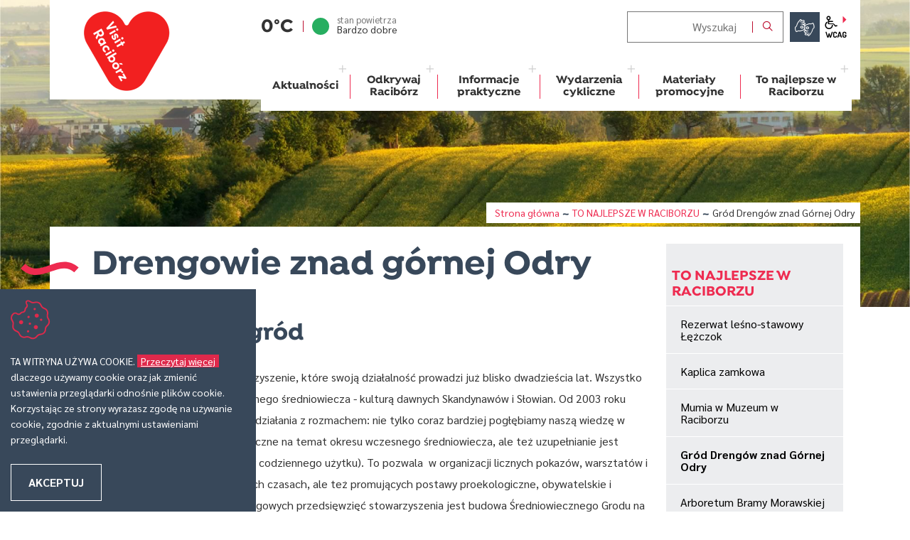

--- FILE ---
content_type: text/html; charset=UTF-8
request_url: https://www.visitraciborz.pl/to-najlepsze-w-raciborzu/drengowie-znad-gornej-odry
body_size: 7409
content:
<!DOCTYPE html>
<html class="no-js" lang="pl">
<head>
<meta charset="UTF-8" />
<meta name="viewport" content="width=device-width, initial-scale=1">
<meta http-equiv="X-UA-Compatible" content="IE=edge" />
<script>
(function(html) {html.className = html.className.replace(/\bno-js\b/, 'js')})(document.documentElement);
var $language = "pl";
</script>
<title>Gród Drengów znad Górnej Odry | VisitRaciborz.pl</title>
<meta name="keywords" content="atrakcje Raciborza, Zwiedzanie raciborza, Racibórz dla turystów, Pomniki przyrody w Raciborzu, Raciborskie zabytki, Parki Racibórz, Historia Raciborza, Racibórz zwiedzanie." />
<meta name="description" content="Drengowie znad górnej Odry Średniowieczne gród Drengowie znad Górnej Odry - stowarzyszenie, które swoją działalność prowadzi już blisko dwadzieścia lat. Wszystko zaczęło się od fascynacji czasami wczesnego średniowiecza - kulturą dawnych" />
<meta property="og:locale" content="pl_PL" />
<meta property="og:url" content="https://www.visitraciborz.pl/to-najlepsze-w-raciborzu/drengowie-znad-gornej-odry" />
<meta property="og:type" content="website" />
<meta property="og:site_name" content="Visit Racibórz" />
<meta property="og:image" content="https://www.visitraciborz.pl/assets/pics/aktualnosci/default_fb.jpg" />
<meta property="og:image:alt" content="Visit Racibórz" />
<meta property="og:image:width" content="900" />
<meta property="og:image:height" content="600" />
<meta property="og:description" content="Atrakcje turystyczne Raciborza przeznaczone dla mieszkańców oraz turystów. Foldery, przewodniki oraz najnowsze wydarzenia, które zachęcają do odkrywania Raciborza na nowo." />
<base href="https://www.visitraciborz.pl/" />
<link href="https://www.visitraciborz.pl/rss" rel="alternate" type="application/rss+xml"
      title="Visit Racibórz - Aktualności" />
<link rel="apple-touch-icon-precomposed" sizes="144x144"
      href="https://www.visitraciborz.pl/assets/favicon/apple-touch-icon-144x144.png" />
<link rel="icon" type="image/png" href="https://www.visitraciborz.pl/assets/favicon/favicon-196x196.png" sizes="196x196" />
<link rel="icon" type="image/png" href="https://www.visitraciborz.pl/assets/favicon/favicon-96x96.png" sizes="96x96" />
<link rel="icon" type="image/png" href="https://www.visitraciborz.pl/assets/favicon/favicon-32x32.png" sizes="32x32" />
<link rel="icon" type="image/png" href="https://www.visitraciborz.pl/assets/favicon/favicon-16x16.png" sizes="16x16" />
<meta name="application-name" content="Visit Racibórz"/>
<meta name="msapplication-TileColor" content="#FFFFFF" />
<meta name="msapplication-TileImage" content="https://www.visitraciborz.pl/assets/favicon/mstile-144x144.png" />
<link rel="stylesheet" href="https://www.visitraciborz.pl/assets/styles.css?t=1653634342" type="text/css" />
<link rel="stylesheet" href="https://www.visitraciborz.pl/assets/modules_7c8e83fb.css?t=1653564945" type="text/css" />
</head><body class="podstrona p-drengowie-znad-gornej-odry s-to-najlepsze-w-raciborzu">
    <!-- WCAG -->
    <ul class="no_print nav-wcag">
        <li><a href="https://www.visitraciborz.pl/to-najlepsze-w-raciborzu/drengowie-znad-gornej-odry#nav">przejdź do menu głównego <span>ALT + 0</span></a></li>
        <li><a href="https://www.visitraciborz.pl/to-najlepsze-w-raciborzu/drengowie-znad-gornej-odry#tresc">przejdź do treści <span>ALT + 1</span></a></li>
        <li><a href="https://www.visitraciborz.pl/main/mapa-witryny">Mapa strony <span>ALT + 2</span></a></li>
        <li><a href="https://www.visitraciborz.pl/to-najlepsze-w-raciborzu/drengowie-znad-gornej-odry#wcag">Panel WCAG <span>ALT + 3</span></a></li>
        <li><a href="https://www.visitraciborz.pl/to-najlepsze-w-raciborzu/drengowie-znad-gornej-odry#FormSzukaj">przejdź do wyszukiwarki <span>ALT + 4</span></a></li>
    </ul>
    <!-- /WCAG -->
<div id="wersja">
    <!-- MOBILE MENU -->
    <div id="m-menu" class="no_print m-menu" title="Menu">
        <button class="nav-m ikon-close">
        <span class="ikon-clear" aria-hidden="true"></span>
        <span class="visually-hidden">zamknij</span>    
    </div>  
    <!-- /MOBILE MENU -->   
<header>
    <div class="container bg-color mb-4">
        <div class="row">
            <div class="col-12 col-lg-3 logo--container">
                        <p class="logo" style="margin-left: 48px !important;  ">
                <a class="d-flex" href="https://www.visitraciborz.pl/" title="przejdź do strony głównej">
                    <img class="logo--img" style="width: 100%; " src="/assets/logo/visitraciborz_logo.png"  width="200" height="112" alt="" />
                    <span class="logo--text visually-hidden">Visit Racibórz</span>
                </a>
            </p>
            </div>
            <div class="col-12 col-lg-9 syngeos--container d-print-none no_print">
                <div class="row">
                    <div class="col-md-4 pt-3">
                        <div id="pogoda_syngeos" class="pogoda-syngeos">
  <ul>
    <li>
      <span class="visually-hidden">temperatura: </span>
      0°C</li>
    <li class="pogoda-syngeos__powietrze powietrze--bardzo_dobre">
      <span>stan powietrza </span>
      Bardzo dobre
    </li>
  </ul>
</div>
                    </div>
                    <div class="col-md-8 pt-3 pb-2 d-flex">
                                                <div class="search-form-container me-2">
                            <form action="https://www.visitraciborz.pl/main/szukaj" id="FormSzukaj" method="get" accept-charset="utf-8">
                                <input type="hidden" name="szukaj_w" id="szukaj_w">
                                <label class="visually-hidden" for="search">Wyszukaj w serwisie</label>
                                <input name="szukaj" id="search" minlength="3" placeholder="Wyszukaj" type="search">
                                <button id="search-submit" value="szukaj">
                                    <span class="visually-hidden">szukaj</span>
                                    <span class="ikon-szukaj" aria-hidden="true"></span>
                                </button>
                            </form>                        </div>
                        <ul class="wcag buttons__container ml-3">
                            <li>
                                <a class="wcag--tlumacz" href="/main/tlumacz-jezyka-migowego">
                                    <span class="visually-hidden">język migowy</span>
                                    <span class="ikon-jezyk_migowy" aria-hidden="true"></span>
                                </a>
                            </li>
                            <li class="d-none d-md-inline-block toolbar__wcag">
                                
<button id="wcag"  title="opcje wyświetlania tekstu" class="toolbar__button" 
aria-controls="wcag-panel" aria-expanded="false">
    <span class="visually-hidden">Panel wcag</span>
    <span class="ikon-wcag" aria-hidden="true"></span>
    <span class="ikon-arrow-right" aria-hidden="true"></span>
</button>
    <ul id="wcag-panel">
    <li class="toolbar__buttons kontrast__buttons">
        <button id="w-kontrast" class="wcag--kontrast ikon-kontrast" title="wersja kontrastowa">
            <strong>Wersja kontrastowa</strong></button>
    </li>
    <li class="toolbar__buttons fonts__buttons" data-default="2">
        <button class="font-size__minus buttons__minus" title="zmniejsz rozmiar czcionki">
            <span class="ikon-litera" aria-hidden="true"></span>
        </button>
        <button class="font-size__plus buttons__plus" title="zwiększ rozmiar czcionki">
            <span class="ikon-litera" aria-hidden="true"></span>
        </button>
    </li>
    <li class="toolbar__buttons line-height__buttons" data-default="3">
        <button class="line-height__minus buttons__minus ikon-lh-minus" title="zmniejsz odstęp pomiędzy wierszami">
            <span class="nazwa">odstęp pomiędzy wierszami minus</span>
        </button>
        <button class="line-height__plus buttons__plus ikon-lh-plus" title="zwiększ odstęp pomiędzy wierszami">
            <span class="nazwa">odstęp pomiędzy wierszami plus</span>
        </button>
    </li>
    <li class="toolbar__buttons paragraph-height__buttons" data-default="3">
        <button class="paragraph-height__minus buttons__minus ikon-paragraph-minus"
                title="zmniejsz odstęp pomiędzy paragrafami">
            <span class="nazwa">odstęp pomiędzy paragrafami minus</span>
        </button>
        <button class="paragraph-height__plus buttons__plus ikon-paragraph-plus"
                title="zwiększ odstęp pomiędzy paragrafami">
            <span class="nazwa">odstęp pomiędzy paragrafami plus</span>
        </button>
    </li>
    <li class="toolbar__buttons letter-spacing__buttons" data-default="1">
        <button class="letter-spacing__minus buttons__minus ikon-letter-minus"
                title="zmniejsz odstęp pomiędzy literami">
            <span class="nazwa">odstęp pomiędzy literami minus</span>
        </button>
        <button class="letter-spacing__plus buttons__plus ikon-letter-plus"
                title="zwiększ odstęp pomiędzy literami">
            <span class="nazwa">odstęp pomiędzy literami plus</span>
        </button>
    </li>
    <li class="toolbar__buttons word-spacing__buttons" data-default="1">
        <button class="word-spacing__minus buttons__minus ikon-word-minus"
                title="zmniejsz odstęp pomiędzy słowami">
            <span class="nazwa">odstęp pomiędzy słowami minus</span>
        </button>
        <button class="word-spacing__plus buttons__plus ikon-word-plus" title="zwiększ odstęp pomiędzy słowami">
            <span class="nazwa">odstęp pomiędzy słowami plus</span>
        </button>
    </li>
    <li class="toolbar__buttons-100">
        <button class="wcag-reset toolbar__buttons--txt" title="domyślne ustawienia">
            przywróć domyślne ustawienia
        </button>
    </li>
</ul>
                            </li>
                                                    </ul> 
                    </div>
                </div>
            </div>
        </div>
        <div class="row menu--container sticky-container d-print-none">
            <div class="col-lg-9 offset-lg-3">
                <nav id="nav" class="header-nav">
                    <button id="m-menu-link" class="nav-m">
                        <span class="ikon-menu" aria-hidden="true"></span>
                        <span class="visually-hidden">menu</span>
                    </button>
                    <ul class="header-nav">
                        <li><a href="https://www.visitraciborz.pl/aktualnosci/index"><span>Aktualności</span></a>
<ul>
<li class="newsletter"><a href="https://www.visitraciborz.pl/aktualnosci/newsletter" title="Newsletter">Newsletter</a>
</li>
</ul>
</li>
<li><a href="https://www.visitraciborz.pl/odkrywaj-raciborz/index"><span>Odkrywaj Racibórz</span></a>
<ul>
<li class="atrakcje-turystyczne"><a href="https://www.visitraciborz.pl/odkrywaj-raciborz/atrakcje-turystyczne" title="Atrakcje turystyczne">Atrakcje turystyczne</a>
</li>
<li class="z-historii-miasta"><a href="https://www.visitraciborz.pl/odkrywaj-raciborz/z-historii-miasta" title="Z historii miasta">Z historii miasta</a>
</li>
<li class="plan-na-zwiedzanie"><a href="https://www.visitraciborz.pl/odkrywaj-raciborz/plan-na-zwiedzanie" title="Plan na zwiedzanie">Plan na zwiedzanie</a>
</li>
<li class="szlaki-miejskie"><a href="https://www.visitraciborz.pl/odkrywaj-raciborz/szlaki-miejskie" title="Szlaki miejskie">Szlaki miejskie</a>
</li>
</ul>
</li>
<li><a href="https://www.visitraciborz.pl/informacje-praktyczne/index"><span>Informacje praktyczne</span></a>
<ul>
<li class="uslugi-przewodnickie"><a href="https://www.visitraciborz.pl/informacje-praktyczne/uslugi-przewodnickie" title="Usługi przewodnickie">Usługi przewodnickie</a>
</li>
<li class="gastronomia"><a href="https://www.visitraciborz.pl/informacje-praktyczne/gastronomia" title="Gastronomia">Gastronomia</a>
</li>
<li class="noclegi"><a href="https://www.visitraciborz.pl/informacje-praktyczne/noclegi" title="Noclegi">Noclegi</a>
</li>
<li class="komunikacja"><a href="https://www.visitraciborz.pl/informacje-praktyczne/komunikacja" title="Komunikacja">Komunikacja</a>
</li>
<li class="instytucje"><a href="https://www.visitraciborz.pl/informacje-praktyczne/instytucje" title="Kultura">Kultura</a>
</li>
<li class="sport-fitness"><a href="https://www.visitraciborz.pl/informacje-praktyczne/sport-fitness" title="Sport &amp; Fitness">Sport & Fitness</a>
</li>
<li class="strefa-dziecka"><a href="https://www.visitraciborz.pl/informacje-praktyczne/strefa-dziecka" title="Strefa dziecka">Strefa dziecka</a>
</li>
</ul>
</li>
<li><a href="https://www.visitraciborz.pl/wydarzenia-cykliczne/index"><span>Wydarzenia cykliczne</span></a>
<ul>
<li class="raciborski-festiwal-sredniowieczny"><a href="https://www.visitraciborz.pl/wydarzenia-cykliczne/raciborski-festiwal-sredniowieczny" title="Raciborski Festiwal Średniowieczny">Raciborski Festiwal Średniowieczny</a>
</li>
<li class="intro-festival"><a href="https://www.visitraciborz.pl/wydarzenia-cykliczne/intro-festival" title="Full Moon">Full Moon</a>
</li>
<li class="raciborski-festiwal-podrozniczy-wiatraki"><a href="https://www.visitraciborz.pl/wydarzenia-cykliczne/raciborski-festiwal-podrozniczy-wiatraki" title="Raciborski Festiwal Podróżniczy „Wiatraki”">Raciborski Festiwal Podróżniczy „Wiatraki”</a>
</li>
<li class="slask-kraina-wielu-kultur"><a href="https://www.visitraciborz.pl/wydarzenia-cykliczne/slask-kraina-wielu-kultur" title="Śląsk Kraina Wielu Kultur">Śląsk Kraina Wielu Kultur</a>
</li>
<li class="intronizacja-krola-kurkowego"><a href="https://www.visitraciborz.pl/wydarzenia-cykliczne/intronizacja-krola-kurkowego" title="Intronizacja Króla Kurkowego">Intronizacja Króla Kurkowego</a>
</li>
<li class="festiwal-gornej-odry"><a href="https://www.visitraciborz.pl/wydarzenia-cykliczne/festiwal-gornej-odry" title="Festiwal Górnej Odry">Festiwal Górnej Odry</a>
</li>
<li class="odra-sup-cup"><a href="https://www.visitraciborz.pl/wydarzenia-cykliczne/odra-sup-cup" title="ODRA SUP CUP">ODRA SUP CUP</a>
</li>
<li class="piknik-modelarski-mini-airshow"><a href="https://www.visitraciborz.pl/wydarzenia-cykliczne/piknik-modelarski-mini-airshow" title="Piknik Modelarski „Mini Airshow”">Piknik Modelarski „Mini Airshow”</a>
</li>
<li class="memorial-im-ml-kpt-andrzeja-kaczyny-i-dh-andrzeja-malinowskiego"><a href="https://www.visitraciborz.pl/wydarzenia-cykliczne/memorial-im-ml-kpt-andrzeja-kaczyny-i-dh-andrzeja-malinowskiego" title="Memoriał im. mł. kpt. Andrzeja Kaczyny i dh. Andrzeja Malinowskiego">Memoriał im. mł. kpt. Andrzeja Kaczyny i dh. Andrzeja Malinowskiego</a>
</li>
<li class="jarmarki-wielkanocny-i-bozonarodzeniowy"><a href="https://www.visitraciborz.pl/wydarzenia-cykliczne/jarmarki-wielkanocny-i-bozonarodzeniowy" title="Jarmarki: wielkanocny i bożonarodzeniowy">Jarmarki: wielkanocny i bożonarodzeniowy</a>
</li>
<li class="dni-raciborza"><a href="https://www.visitraciborz.pl/wydarzenia-cykliczne/dni-raciborza" title="Dni Raciborza">Dni Raciborza</a>
</li>
</ul>
</li>
<li><a href="https://www.visitraciborz.pl/materialy-promocyjne/index"><span>Materiały promocyjne</span></a>
</li>
<li><a href="https://www.visitraciborz.pl/to-najlepsze-w-raciborzu/index"><span>To najlepsze w Raciborzu</span></a>
<ul>
<li class="rezerwat-lesno-stawowy-lezczok"><a href="https://www.visitraciborz.pl/to-najlepsze-w-raciborzu/rezerwat-lesno-stawowy-lezczok" title="Rezerwat leśno-stawowy Łężczok">Rezerwat leśno-stawowy Łężczok</a>
</li>
<li class="kaplica-zamkowa"><a href="https://www.visitraciborz.pl/to-najlepsze-w-raciborzu/kaplica-zamkowa" title="Kaplica zamkowa">Kaplica zamkowa</a>
</li>
<li class="mumia-w-muzeum-w-raciborzu"><a href="https://www.visitraciborz.pl/to-najlepsze-w-raciborzu/mumia-w-muzeum-w-raciborzu" title="Mumia w Muzeum w Raciborzu">Mumia w Muzeum w Raciborzu</a>
</li>
<li class="drengowie-znad-gornej-odry"><a href="https://www.visitraciborz.pl/to-najlepsze-w-raciborzu/drengowie-znad-gornej-odry" title="Gród Drengów znad Górnej Odry">Gród Drengów znad Górnej Odry</a>
</li>
<li class="arboretum-bramy-morawskiej"><a href="https://www.visitraciborz.pl/to-najlepsze-w-raciborzu/arboretum-bramy-morawskiej" title="Arboretum Bramy Morawskiej">Arboretum Bramy Morawskiej</a>
</li>
<li class="browar-zamkowy"><a href="https://www.visitraciborz.pl/to-najlepsze-w-raciborzu/browar-zamkowy" title="Browar Zamkowy">Browar Zamkowy</a>
</li>
<li class="park-jordanowski"><a href="https://www.visitraciborz.pl/to-najlepsze-w-raciborzu/park-jordanowski" title="Park Jordanowski">Park Jordanowski</a>
</li>
<li class="strefa-odkrywania-wyobrazni-i-aktywnosci-sowa"><a href="https://www.visitraciborz.pl/to-najlepsze-w-raciborzu/strefa-odkrywania-wyobrazni-i-aktywnosci-sowa" title="Strefa Odkrywania Wyobraźni i Aktywności SOWA">Strefa Odkrywania Wyobraźni i Aktywności SOWA</a>
</li>
<li class="raciborski-festiwal-podrozniczy-wiatraki"><a href="https://www.visitraciborz.pl/to-najlepsze-w-raciborzu/raciborski-festiwal-podrozniczy-wiatraki" title="Raciborski Festiwal Podróżniczy &quot;WIATRAKI&quot;">Raciborski Festiwal Podróżniczy "WIATRAKI"</a>
</li>
<li class="raciborski-szlak-miejski"><a href="https://www.visitraciborz.pl/to-najlepsze-w-raciborzu/raciborski-szlak-miejski" title="Raciborski Szlak Miejski">Raciborski Szlak Miejski</a>
</li>
</ul>
</li>
                    </ul>
                </nav>
            </div>
        </div>
        <div class="parallax b-lazy"
         style="background-image: url('/assets/pics/naglowki/naglowek.jpg');background-position: 0 50%;"
         data-stellar-background-ratio="1.5" data-stellar-vertical-offset="0"
         data-src="/assets/pics/naglowki/naglowek.jpg">
    </div>
    </header>
<div class="container container--main">
    <div class="row g-0 d-print-none no_print">
        <div class="col text-end">
            <nav class="lokalizer" aria-label="Okruszki"><span><a href="https://www.visitraciborz.pl">Strona główna</a></span><i>/</i><span><a href="https://www.visitraciborz.pl/to-najlepsze-w-raciborzu/index" title="TO NAJLEPSZE W RACIBORZU">TO NAJLEPSZE W RACIBORZU</a></span><i>/</i><span>Gród Drengów znad Górnej Odry</span></nav>
        </div>
    </div>
    <div class="row bg-color">
        <main class="col-md-9 main print100">
            <section id="content">
                <div id="tresc" class="tresc">
                    <article>
                                                
                        <h1>Drengowie znad górnej Odry</h1>
<h2>Średniowieczne gród</h2>
<p><strong>Drengowie znad Górnej Odry</strong> - stowarzyszenie, które swoją działalność prowadzi już blisko dwadzieścia lat. Wszystko zaczęło się od fascynacji czasami wczesnego średniowiecza - kulturą dawnych Skandynawów i Słowian. Od 2003 roku pasja ta przerodziła się w profesjonalne działania z rozmachem: nie tylko coraz bardziej pogłębiamy naszą wiedzę w oparciu o najnowsze odkrycia archeologiczne na temat okresu wczesnego średniowiecza, ale też uzupełnianie jest wyposażenie (stroje, uzbrojenie, sprzęty codziennego użytku). To pozwala  w organizacji licznych pokazów, warsztatów i spotkań propagujących wiedzę o dawnych czasach, ale też promujących postawy proekologiczne, obywatelskie i odpowiedzialności społecznej. Wśród flagowych przedsięwzięć stowarzyszenia jest budowa Średniowiecznego Grodu na terenie Arboretum Bramy Morawskiej w Raciborzu oraz organizacja odbywającego się co roku Raciborskiego Festiwalu Średniowiecznego.</p>
<p><img class="showPhoto" style="float: right;" title="Drengowie znad Górnej Odry" src="https://www.visitraciborz.pl/assets/pics/tresc/Drengowie_1_midi.jpg?1651145411926" alt="Drengowie znad Górnej Odry" width="400" height="266"></p>
<p> <strong>Średniowieczny Gród w Raciborzu</strong> - przy parkingu Arboretum Bramy Morawskiej, nieopodal miejsca, w którym odnaleziono ślady wczesnośredniowiecznego osadnictwa (kurhany na terenie Arboretum) powstaje nietypowy obiekt - Gród Średniowieczny, budowany przez Stowarzyszenie Drengowie znad Górnej Odry. To miejsce, które już dziś budzi zainteresowanie, przybliżając wiedzę o sposobie życia dawnych Słowian i wikingów. Raciborski Gród to miejsce, które umożliwia spotkania z żywą historią. To także kolejny punkt na mapie Raciborza, który sprawia, że wizyta w naszym mieście staje się ciekawa. Warsztaty, spotkania, festiwale i szereg innych wydarzeń to tylko część tego, co Raciborski Gród może zaoferować. Będąc w pobliżu Arboretum Bramy Morawskiej warto odwiedzić i to miejsce i choć przez chwilę poczuć się, jak podczas podróży w czasie.</p>
<p> <strong>Raciborski Festiwal Średniowieczny</strong> - to impreza, która na stałe wpisała się w ofertę kulturalną miasta Racibórz. Od kilkunastu lat odbywający się w drugiej połowie czerwca festiwal przyciąga kilkuset rekonstruktorów historycznych okresu wczesnego średniowiecza oraz nawet tysiące turystów z kraju i zagranicy, którzy chcą choć przez chwilę poczuć się jak w gwarnej średniowiecznej osadzie. Podczas festiwalu można podziwiać walki wojów, wziąć udział w warsztatach dawnego rzemiosła oraz spróbować specjałów wczesnośredniowiecznej kuchni. Wszystko to w atmosferze dobrej rodzinnej zabawy!</p>


<div id="galeria49" class="galeria mt-4 mb-4">
    <div class="row g-0 galeria__naglowek">
        <div class="col galeria__naglowek--tytul">
        
            <h1 class="galeria__tytul">Drengowie znad Górnej Odry</h1>
        
        </div>
    </div>
    <div class="row g-0 lightgallery galeria__lista--pozostale">
    
     
        <div class="col-sm-6 col-md-4 col-lg-3 galeria__item">
            <a id="mb18901" data-rel="[images49]" class="galeria__foto--link showPhoto mb"
            href="https://www.visitraciborz.pl/assets/pics/galerie/49/Festiwal-09.jpg" 
            data-src="https://www.visitraciborz.pl/assets/pics/galerie/49/Festiwal-09.jpg" 
            data-sub-html="<h4>Drengowie znad Górnej Odry (2)</h4>" 
            title="Drengowie znad Górnej Odry (2)">
                <img src="assets/pics/galerie/49/mini/Festiwal-09.jpg" alt="Drengowie znad Górnej Odry (2)"/>
                <span class="galeria__foto--zoom" aria-hidden="true">
                    <span class="ikon-plus-circle"></span>
                </span>
            </a>
        </div>
     
        <div class="col-sm-6 col-md-4 col-lg-3 galeria__item">
            <a id="mb18900" data-rel="[images49]" class="galeria__foto--link showPhoto mb"
            href="https://www.visitraciborz.pl/assets/pics/galerie/49/Festiwal-07.jpg" 
            data-src="https://www.visitraciborz.pl/assets/pics/galerie/49/Festiwal-07.jpg" 
            data-sub-html="<h4>Drengowie znad Górnej Odry (1)</h4>" 
            title="Drengowie znad Górnej Odry (1)">
                <img src="assets/pics/galerie/49/mini/Festiwal-07.jpg" alt="Drengowie znad Górnej Odry (1)"/>
                <span class="galeria__foto--zoom" aria-hidden="true">
                    <span class="ikon-plus-circle"></span>
                </span>
            </a>
        </div>
     
        <div class="col-sm-6 col-md-4 col-lg-3 galeria__item">
            <a id="mb18475" data-rel="[images49]" class="galeria__foto--link showPhoto mb"
            href="https://www.visitraciborz.pl/assets/pics/galerie/49/Drengowie_1.jpg" 
            data-src="https://www.visitraciborz.pl/assets/pics/galerie/49/Drengowie_1.jpg" 
            data-sub-html="<h4>Drengowie znad Górnej Odry</h4>" 
            title="Drengowie znad Górnej Odry">
                <img src="assets/pics/galerie/49/mini/Drengowie_1.jpg" alt="Drengowie znad Górnej Odry"/>
                <span class="galeria__foto--zoom" aria-hidden="true">
                    <span class="ikon-plus-circle"></span>
                </span>
            </a>
        </div>
     
        <div class="col-sm-6 col-md-4 col-lg-3 galeria__item">
            <a id="mb18481" data-rel="[images49]" class="galeria__foto--link showPhoto mb"
            href="https://www.visitraciborz.pl/assets/pics/galerie/49/Drengowie_4.jpg" 
            data-src="https://www.visitraciborz.pl/assets/pics/galerie/49/Drengowie_4.jpg" 
            data-sub-html="<h4>Drengowie znad Górnej Odry</h4>" 
            title="Drengowie znad Górnej Odry">
                <img src="assets/pics/galerie/49/mini/Drengowie_4.jpg" alt="Drengowie znad Górnej Odry"/>
                <span class="galeria__foto--zoom" aria-hidden="true">
                    <span class="ikon-plus-circle"></span>
                </span>
            </a>
        </div>
     
        <div class="col-sm-6 col-md-4 col-lg-3 galeria__item">
            <a id="mb18478" data-rel="[images49]" class="galeria__foto--link showPhoto mb"
            href="https://www.visitraciborz.pl/assets/pics/galerie/49/Drengowie_8.jpg" 
            data-src="https://www.visitraciborz.pl/assets/pics/galerie/49/Drengowie_8.jpg" 
            data-sub-html="<h4>Drengowie znad Górnej Odry</h4>" 
            title="Drengowie znad Górnej Odry">
                <img src="assets/pics/galerie/49/mini/Drengowie_8.jpg" alt="Drengowie znad Górnej Odry"/>
                <span class="galeria__foto--zoom" aria-hidden="true">
                    <span class="ikon-plus-circle"></span>
                </span>
            </a>
        </div>
     
        <div class="col-sm-6 col-md-4 col-lg-3 galeria__item">
            <a id="mb18476" data-rel="[images49]" class="galeria__foto--link showPhoto mb"
            href="https://www.visitraciborz.pl/assets/pics/galerie/49/Drengowie_2.jpg" 
            data-src="https://www.visitraciborz.pl/assets/pics/galerie/49/Drengowie_2.jpg" 
            data-sub-html="<h4>Drengowie znad Górnej Odry</h4>" 
            title="Drengowie znad Górnej Odry">
                <img src="assets/pics/galerie/49/mini/Drengowie_2.jpg" alt="Drengowie znad Górnej Odry"/>
                <span class="galeria__foto--zoom" aria-hidden="true">
                    <span class="ikon-plus-circle"></span>
                </span>
            </a>
        </div>
     
        <div class="col-sm-6 col-md-4 col-lg-3 galeria__item">
            <a id="mb18480" data-rel="[images49]" class="galeria__foto--link showPhoto mb"
            href="https://www.visitraciborz.pl/assets/pics/galerie/49/Drengowie_5.jpg" 
            data-src="https://www.visitraciborz.pl/assets/pics/galerie/49/Drengowie_5.jpg" 
            data-sub-html="<h4>Drengowie znad Górnej Odry</h4>" 
            title="Drengowie znad Górnej Odry">
                <img src="assets/pics/galerie/49/mini/Drengowie_5.jpg" alt="Drengowie znad Górnej Odry"/>
                <span class="galeria__foto--zoom" aria-hidden="true">
                    <span class="ikon-plus-circle"></span>
                </span>
            </a>
        </div>
     
        <div class="col-sm-6 col-md-4 col-lg-3 galeria__item">
            <a id="mb18479" data-rel="[images49]" class="galeria__foto--link showPhoto mb"
            href="https://www.visitraciborz.pl/assets/pics/galerie/49/Drengowie_6.jpg" 
            data-src="https://www.visitraciborz.pl/assets/pics/galerie/49/Drengowie_6.jpg" 
            data-sub-html="<h4>Drengowie znad Górnej Odry</h4>" 
            title="Drengowie znad Górnej Odry">
                <img src="assets/pics/galerie/49/mini/Drengowie_6.jpg" alt="Drengowie znad Górnej Odry"/>
                <span class="galeria__foto--zoom" aria-hidden="true">
                    <span class="ikon-plus-circle"></span>
                </span>
            </a>
        </div>
     
        <div class="col-sm-6 col-md-4 col-lg-3 galeria__item">
            <a id="mb18477" data-rel="[images49]" class="galeria__foto--link showPhoto mb"
            href="https://www.visitraciborz.pl/assets/pics/galerie/49/Drengowie_9.jpg" 
            data-src="https://www.visitraciborz.pl/assets/pics/galerie/49/Drengowie_9.jpg" 
            data-sub-html="<h4>Gród Drengów</h4>" 
            title="Gród Drengów">
                <img src="assets/pics/galerie/49/mini/Drengowie_9.jpg" alt="Gród Drengów"/>
                <span class="galeria__foto--zoom" aria-hidden="true">
                    <span class="ikon-plus-circle"></span>
                </span>
            </a>
        </div>
    
        <div class="col-sm-6 col-md-4 col-lg-3 galeria__item--ile">
            <span class="galeria__foto--ile">9 zdjęć</span>
        </div>
    </div>

    <div class="pasek-stron"></div>
</div>






<p><br><br></p>
<p class="_makro"> </p>                    </article>
                    <div class="no_print wstecz_drukuj mt-5 mb-4">
                        <a class="btn pe-3" href="javascript:window.print();">
                           drukuj
                           <span class="ikon-print ms-1" aria-hidden="true"></span>
                        </a>
                    </div>
                </div><!-- /tresc -->
            </section>
        </main>
        <aside class="col-md-3">
            <div class="menu-boczne">
                <div class="menu-boczne-naglowek">
                    <h2>To najlepsze w Raciborzu</h2>
                </div>
                <ul>
<li class="rezerwat-lesno-stawowy-lezczok"><a href="https://www.visitraciborz.pl/to-najlepsze-w-raciborzu/rezerwat-lesno-stawowy-lezczok" title="Rezerwat leśno-stawowy Łężczok">Rezerwat leśno-stawowy Łężczok</a>
</li>
<li class="kaplica-zamkowa"><a href="https://www.visitraciborz.pl/to-najlepsze-w-raciborzu/kaplica-zamkowa" title="Kaplica zamkowa">Kaplica zamkowa</a>
</li>
<li class="mumia-w-muzeum-w-raciborzu"><a href="https://www.visitraciborz.pl/to-najlepsze-w-raciborzu/mumia-w-muzeum-w-raciborzu" title="Mumia w Muzeum w Raciborzu">Mumia w Muzeum w Raciborzu</a>
</li>
<li class="drengowie-znad-gornej-odry menu_aktywny"><a href="https://www.visitraciborz.pl/to-najlepsze-w-raciborzu/drengowie-znad-gornej-odry" title="Gród Drengów znad Górnej Odry">Gród Drengów znad Górnej Odry</a>
</li>
<li class="arboretum-bramy-morawskiej"><a href="https://www.visitraciborz.pl/to-najlepsze-w-raciborzu/arboretum-bramy-morawskiej" title="Arboretum Bramy Morawskiej">Arboretum Bramy Morawskiej</a>
</li>
<li class="browar-zamkowy"><a href="https://www.visitraciborz.pl/to-najlepsze-w-raciborzu/browar-zamkowy" title="Browar Zamkowy">Browar Zamkowy</a>
</li>
<li class="park-jordanowski"><a href="https://www.visitraciborz.pl/to-najlepsze-w-raciborzu/park-jordanowski" title="Park Jordanowski">Park Jordanowski</a>
</li>
<li class="strefa-odkrywania-wyobrazni-i-aktywnosci-sowa"><a href="https://www.visitraciborz.pl/to-najlepsze-w-raciborzu/strefa-odkrywania-wyobrazni-i-aktywnosci-sowa" title="Strefa Odkrywania Wyobraźni i Aktywności SOWA">Strefa Odkrywania Wyobraźni i Aktywności SOWA</a>
</li>
<li class="raciborski-festiwal-podrozniczy-wiatraki"><a href="https://www.visitraciborz.pl/to-najlepsze-w-raciborzu/raciborski-festiwal-podrozniczy-wiatraki" title="Raciborski Festiwal Podróżniczy &quot;WIATRAKI&quot;">Raciborski Festiwal Podróżniczy "WIATRAKI"</a>
</li>
<li class="raciborski-szlak-miejski"><a href="https://www.visitraciborz.pl/to-najlepsze-w-raciborzu/raciborski-szlak-miejski" title="Raciborski Szlak Miejski">Raciborski Szlak Miejski</a>
</li>
</ul>
            </div>
            <!-- banery [Podstrona lewa] -->
            
        </aside>
    </div>
</div><!-- /container --><footer>
    <div id="stopka" class="container stopka">
        <div class="row stopka__bg1">
            <div class="col-lg-7 ps-5 pr-5">
                <h2><span class="ikon-telefon" aria-hidden="true"></span>Kontakt</h2>
                 
                <strong class="stopka__site-name">Punkt Informacji Turystycznej VISIT RACIBÓRZ</strong>
                                  
                    <h3 class="sr-only">Adres</h3>
                    <address class="stopka__adres">ul. Długa 2/5, 47-400 Racibórz<br />
PIT VISIT RACIBÓRZ CZYNNY:<br />
WT - SOB  9:00-17:00<br />
w sezonie od maja do września również <br />
NDZ 10:00-14:00</address>
                                <h3 class="sr-only">Dane kontaktowe</h3>
                <dl class="stopka__dane">
                                        <dt>tel.</dt>
                    <dd><a href="tel:+48798387666">+48 798 387 666</a></dd>
                                                            <dt>e-mail</dt>
                    <dd><a data-sm2="a29udGFrdEB2aXNpdHJhY2lib3J6LnBs" data-sm1="a29udGFrdEB2aXNpdHJhY2lib3J6LnBs" href="#">WYŚLIJ WIADOMOŚĆ</a></dd>
                                                            <dt>www</dt><dd><a href="https://raciborz.pl">https://raciborz.pl</a></dd>
                                    </dl>
            </div>
            <div class="col-lg-5 ps-5 pr-5">
                <h2><span class="ikon-trasy" aria-hidden="true"></span>Zobacz już dziś</h2>
                <ul class="stopka__linki">
                <li><a href="/odkrywaj-raciborz/zabytki">Zabytki Raciborza</a></li>
<li><a href="/odkrywaj-raciborz/arboretum-bramy-morawskiej">Arboretum Bramy Morawskiej</a></li>
<li><a href="/atrakcje-turystyczne/rezerwat-lesno-stawowy-lezczok">Rezerwat Łężczok</a></li>
<li><a href="/atrakcje-turystyczne/park-zamkowy">Park Zamkowy</a></li>                </ul>
            </div>
        </div>
                <div class="row stopka__bg3">
            <div class="col-lg-9">
                <nav class="navigation" aria-label="site">
                    <ul class="footer__nav nav--divide">
                        <li><a href="/main/zastrzezenia">Zastrzeżenia prawne</a></li>
<li><a href="/main/polityka-prywatnosci">Klauzula informacyjna</a></li>
<li><a href="/main/deklaracja-dostepnosci">Deklaracja dostępności</a></li>
<li><a href="/main/mapa-witryny">Mapa strony</a></li>                    </ul> 
                </nav>
            </div>
            <div class="col-lg-3 intracom text-end pt-2">Strony internetowe: <a href="https://www.intracom.pl" 
            target="_blank" rel="noopener" title="Tworzenie stron WWW IntraCOM.pl Katowice">
            <strong> Intra<span>COM</span>.pl</strong></a>
            </div>
        </div>
    </div>
</footer> </div><!-- /wersja -->
<a id="do-gory" class="do-gory d-print-none" href="https://www.visitraciborz.pl/to-najlepsze-w-raciborzu/drengowie-znad-gornej-odry#top" title="przesuń do początku strony">
    <span class="ikon-arrow-left1" aria-hidden="true"></span>
    <span class="visually-hidden">do góry</span>
</a>
<!-- Modal -->
<div class="modal" id="myModal" role="dialog" aria-labelledby="myModalLabel" aria-hidden="true">
    <div class="modal-dialog modal-dialog-center modal-lg">
        <div class="modal-content">
            <div class="modal-header">
                <h4 class="modal-title" id="myModalLabel">Trwa ładowanie strony ...</h4>
                <button type="button" class="close" data-dismiss="modal">
                  <span aria-hidden="true">&times;</span><span class="visually-hidden">Close</span>
                </button>
            </div>
            <div id="modal-body" class="modal-body nopadding"></div>
            <div class="modal-footer" id="myModalFooter"></div>
        </div>
    </div>
</div>
<link href="https://www.visitraciborz.pl/assets/css/fonts.css" rel="stylesheet" type="text/css">
<script src="https://www.visitraciborz.pl/assets/scripts.js?t=1652702828"></script>
<script src="https://www.visitraciborz.pl/assets/modules_56c75b08.js?t=1651137735"></script>
<script>
// usuń puste
$('.galeria__opis p').each(function (index, item) {
    if ($(item).html() === '') {
        $(item).remove();
    }
});
</script>


</body>
</html>

--- FILE ---
content_type: text/css
request_url: https://www.visitraciborz.pl/assets/modules_7c8e83fb.css?t=1653564945
body_size: 2550
content:
body.kontrast {
    background-color: #000;
    background: #000;
    color: #fff ;
    background-image: none
}

body.kontrast * {
    color: #fff;
}

body.kontrast .naglowek__bip span,
body.kontrast #tresc a,
body.kontrast #tresc a span,
body.kontrast .footer__nav li a {
    color: yellow;
    text-decoration: none;
}

body.kontrast  .naglowek__bip--logo {
    background: #fff;
}

body.kontrast .button {
    background: yellow !important;
    color: #000 !important;
}

body.kontrast form select,
body.kontrast form input[type="text"],
body.kontrast .wcag a {
   background-color: transparent;
   color: yellow;
   border: 1px solid yellow;
}

body.kontrast .wyszukiwarka .wyszukiwarka__button {
    background: #000;
       color: yellow;
   border: 1px solid yellow;
}

body.kontrast .wynik-szukania li {
    list-style: none !important;
    list-style-image:  none !important;
}
body.kontrast form select option {
    background: #000 !important;
}

body.kontrast form select optgroup {
    background: #333;
}

body.kontrast  .formularz-wyszukaj dl dd strong {
    color: #fff;
}

body.kontrast form select:focus,
body.kontrast form input[type="text"]:focus {
    border-color: #fff;
    background: #000;
}

body.kontrast input[type="submit"]:hover + span,
body.kontrast input[type="submit"]:focus + span,
body.kontrast .wcag a:hover,
body.kontrast .wcag a:focus {
   background-color: yellow;
   color: #000;
}

/* POLITYKA */
body.kontrast #polityka-cookie {
    border-top: 3px solid yellow;
    color: #fff;
    background: #333;
}

#polityka-cookie-zamknij {
    background: yellow;
    color: #000;
}

body.kontrast .banery .banner {
    background-color: yellow;
}
@charset "UTF-8";
section.galeria{padding:20px 0 40px;background-color:#38485A;color:#FFF;height:280px;position:relative}section.galeria h2{text-align:right;margin-bottom:20x}section.galeria .galeria__item{display:flex;justify-content:center;align-items:center;padding:0;margin:0 10px;position:relative;width:100%;max-width:300px}section.galeria .galeria__item::before{content:"";display:block;position:absolute;top:0;left:0;width:100%;height:100%;border:1px solid transparent;-webkit-transition:all 0.2s linear;-moz-transition:all 0.2s linear;-o-transition:all 0.2s linear;-ms-transition:all 0.2s linear;transition:all 0.2s linear}section.galeria .galeria__item img{display:flex;justify-content:center;margin:0 auto}section.galeria .galeria__item .galeria__item--info{display:flex;position:absolute;left:0;bottom:0;width:100%;padding:5px;background-color:rgba(56, 72, 90, 0.85);color:#FFF;font-size:14px;line-height:1.1}section.galeria .galeria__item .galeria__item--ile .galeria__item--tytul{display:block}section.galeria .galeria__item .galeria__item--ile{display:flex;flex-direction:column;align-items:center;width:30px;padding:0 10px 0 0;border-right:1px solid rgba(255, 255, 255, 0.3)}section.galeria .galeria__item .galeria__item--tytul{padding-left:10px}section.galeria .galeria__item:hover .galeria__item--info,section.galeria .galeria__item:focus .galeria__item--info{background-color:#bd0f30}section.galeria .galeria__item--hover{position:relative;display:block;border-bottom-color:transparent !important}section.galeria .galeria__item--hover::before{content:"";display:block;position:absolute;top:0;left:0;width:100%;height:100%;border:1px solid transparent;-webkit-transition:all 0.2s linear;-moz-transition:all 0.2s linear;-o-transition:all 0.2s linear;-ms-transition:all 0.2s linear;transition:all 0.2s linear}section.galeria .galeria__item--hover:hover::before,section.galeria .galeria__item--hover:focus::before{border:5px solid #bd0f30}.galeria-slider{width:220px;margin:0 auto}.galeria .owl-nav{width:220px;height:50px;position:absolute;bottom:-60px;right:0;display:flex;justify-content:center;align-items:center}@media (min-width:768px){.galeria .owl-nav{top:-65px;left:12px;right:auto;bottom:auto}}.galeria .owl-nav .owl-prev,.galeria .owl-nav .owl-next,.galeria .owl-nav .button-ss{margin:6px}.galeria .owl-nav .button-ss,.galeria .owl-nav button{width:44px;display:inline-block;height:44px;line-height:44px;text-align:center;border:1px solid #FFFFFF25;background-color:transparent;position:relative !important;cursor:pointer;color:#FFF}.galeria .owl-nav .button-ss:hover,.galeria .owl-nav .button-ss:focus,.galeria .owl-nav button:hover,.galeria .owl-nav button:focus{border:1px solid #FFFFFF;color:#EE2B50}.galeria .owl-nav .galeria-progress{position:relative;width:50px;height:44px;z-index:10}.galeria .owl-nav .progressBar{background-color:#F0F0F0;width:100%;position:absolute;bottom:0;left:0;border-radius:0;height:3px}.galeria .owl-nav .bar{background-color:#EE2B50;border-color:#EE2B50;height:100%}.galeria .owl-nav .galeria-counter{padding-left:10px;padding-right:10px;font-size:14px;line-height:40px}@media screen and (min-width:576px){.galeria-slider{width:440px}}@media screen and (min-width:768px){.galeria-slider{width:660px}.galeria__item{margin:0 20px 0 15px}}@media screen and (min-width:1200px){.galeria__item{margin:0 20px}.galeria-slider{width:100%}}.galeria--cala{position:relative}.galeria--cala::before{content:"";position:absolute;width:1px;height:calc(100% + 30px);left:-5px;top:-15px;background-color:#38485A}.galeria__naglowek{font-family:"Sarabun", Arial, sans-serif}.galeria__naglowek--tytul{background-color:#F2F2F2}.galeria__naglowek--tytul .galeria__tytul{margin:0 !important;padding:20px 15px;font-size:1.125rem;line-height:1.2;position:relative}body.kontrast .galeria__naglowek--tytul .galeria__tytul{color:#000}body.kontrast .galeria__naglowek--tytul .galeria__tytul::before{color:#000}.galeria__naglowek--tytul .galeria__tytul a{border-bottom:0 !important;text-decoration:none}.galeria__naglowek--tytul .galeria__tytul::before{content:"Tytuł galerii:";display:block;font-size:1rem;position:relative;left:auto;top:auto;width:auto;background-image:none}.galeria__naglowek--tytul .galeria__tytul::after{content:"";position:absolute;height:1px;width:15px;background-color:#EE2B50;left:15px;bottom:15px}.galeria__item--ile{display:flex;align-items:flex-end}.galeria__item--ile .galeria__foto--ile{display:block;font-size:1rem;font-weight:700;padding:0.5rem 1rem;width:100%;background-color:#38485A;color:#FFF;text-align:center}.galeria__lista--pozostale .galeria__item{padding:1px;margin:0;max-width:300px}.galeria__lista--pozostale .galeria__item .galeria__foto--link{text-decoration:none !important;border:0 !important;text-decoration:none;position:relative;overflow:hidden;display:block;width:100%;height:100%}.galeria__foto--link .galeria__foto--zoom{background-color:rgba(56, 72, 90, 0.75);position:absolute;display:flex;justify-content:center;align-items:center;color:#FFF;font-size:0.875rem;width:100%;height:100%;left:0;top:0;opacity:0;z-index:1040}.galeria__foto--link:hover .galeria__foto--tytul,.galeria__foto--link:focus .galeria__foto--tytul{width:100%;height:100%;opacity:0.85}.galeria__foto--link:hover .galeria__foto--tytul span,.galeria__foto--link:focus .galeria__foto--tytul span{opacity:1}.galeria__foto--link:hover .galeria__foto--zoom,.galeria__foto--link:focus .galeria__foto--zoom{opacity:1;-webkit-animation:foto-zoom 1s infinite linear;-moz-animation:foto-zoom 1s infinite linear;animation:foto-zoom 1s infinite linear}@-webkit-keyframes foto-zoom{0%{-webkit-transform:scale(1)}65%{-webkit-transform:scale(1.8)}100%{-webkit-transform:scale(1)}}@keyframes foto-zoom{0%{-moz-transform:scale(1);-o-transform:scale(1);-ms-transform:scale(1);transform:scale(1)}65%{-moz-transform:scale(1.8);-o-transform:scale(1.8);-ms-transform:scale(1.8);transform:scale(1.8)}100%{-moz-transform:scale(1);-o-transform:scale(1);-ms-transform:scale(1);transform:scale(1)}}.galeria__foto--link,.galeria__foto--zoom{-webkit-transition:all 0.2s linear;-moz-transition:all 0.2s linear;-o-transition:all 0.2s linear;-ms-transition:all 0.2s linear;transition:all 0.2s linear}
.pogoda-syngeos{display:flex;align-items:center;min-height:44px}.pogoda-syngeos ul{margin:0;padding:0;list-style:none;list-style-image:none;display:flex}.pogoda-syngeos ul li{display:inline-block;font-family:"Isidora", Tahoma, sans-serif;line-height:1;margin:0;padding:0 0.375rem;margin-left:1rem;position:relative;font-size:1.6875rem}.pogoda-syngeos ul li::after{content:"";width:1px;height:16px;background-color:#bd0f30;position:absolute;left:-0.5rem;top:0.3rem}.pogoda-syngeos ul li:first-child{margin-left:0;padding-left:0}.pogoda-syngeos ul li:first-child::after{content:none;display:none}.pogoda-syngeos ul .pogoda-syngeos__powietrze{font-family:"Sarabun", Arial, sans-serif;font-size:0.875rem;padding-left:40px;padding-top:0.25rem}.pogoda-syngeos ul .pogoda-syngeos__powietrze span{display:block;margin-top:-0.5rem;line-height:1;font-size:13px;color:#767676}.pogoda-syngeos ul .pogoda-syngeos__powietrze::before{content:"";width:24px;height:24px;position:absolute;left:5px;top:0;background-color:#F4F4F4;-webkit-border-radius:50%;-moz-border-radius:50%;border-radius:50%}.pogoda-syngeos ul .pogoda-syngeos__powietrze.powietrze--bardzo_dobre::before{background-color:#27AE60}.pogoda-syngeos ul .pogoda-syngeos__powietrze.powietrze--dobre::before{background-color:#58ae27}.pogoda-syngeos ul .pogoda-syngeos__powietrze.powietrze--umiarkowane::before{background-color:#91ae27}.pogoda-syngeos ul .pogoda-syngeos__powietrze.powietrze--dostateczne::before{background-color:orange}.pogoda-syngeos ul .pogoda-syngeos__powietrze.powietrze--zle::before{background-color:#f60}.pogoda-syngeos ul .pogoda-syngeos__powietrze.powietrze--bardzo_zle::before{background-color:red}
html.fonts1 {
    font-size: 0.7rem;  
}

html.fonts2 {
  font-size: 1rem;  
}

html.fonts3 {
    font-size: 1.2rem;    
}

html.fonts4 {
    font-size: 1.5rem;   
}

html.fonts5 {
    font-size: 2rem;  
}


.line-height1 #tresc article {
    line-height: 1.1rem
}

.line-height2 #tresc article {
    line-height: 1.2rem
}

.line-height3 #tresc article {
    line-height: 1.4rem
}

.line-height4 #tresc article {
    line-height: 1.6rem
}

.line-height5 #tresc article {
    line-height: 1.8rem
}

.line-height6 #tresc article {
    line-height: 2.0rem
}

.line-height7 #tresc article {
    line-height: 2.2rem
}

.line-height8 #tresc article {
    line-height: 2.4rem
}

.line-height9 #tresc article {
    line-height: 2.6rem
}

.paragraph-height1 #tresc article p {
    margin-top: 1rem;
    margin-bottom: 1rem
}

.paragraph-height2 #tresc article p {
    margin-top: 1.5rem;
    margin-bottom: 1.5rem
}

.paragraph-height3 #tresc article p {
    margin-top: 2rem;
    margin-bottom: 2rem
}

.paragraph-height4 #tresc article p {
    margin-top: 2.5rem;
    margin-bottom: 2.5rem
}

.paragraph-height5 #tresc article p {
    margin-top: 3rem;
    margin-bottom: 3rem
}

.letter-spacing1 #tresc article {
    letter-spacing: normal
}

.letter-spacing2 #tresc article {
    letter-spacing: 0.14em
}

.letter-spacing3 #tresc article {
    letter-spacing: 0.2em
}

.letter-spacing4 #tresc article {
    letter-spacing: 0.3em
}

.letter-spacing5 #tresc article {
    letter-spacing: 0.4em
}

.word-spacing1 #tresc article {
    word-spacing: normal
}

.word-spacing2 #tresc article {
    word-spacing: 0.16em
}

.word-spacing3 #tresc article {
    word-spacing: 0.2em
}

.word-spacing4 #tresc article {
    word-spacing: 0.4em
}

.word-spacing5 #tresc article {
    word-spacing: 0.6em
}
.marquee-container{display:block;position:fixed;bottom:0;left:0;width:100%;overflow:hidden;margin:0 auto;background:#000;z-index:999}.marquee{color:#fff !important;height:60px;font-weight:700;font-size:18px}.marquee a{color:#fff;display:inline-block;line-height:60px;margin-right:50px}.js-marquee span[class^="ikon-kat"]{display:none;padding:0;width:40px;height:50px;line-height:50px;margin:0;vertical-align:middle;position:relative;text-decoration:none !important;font-size:30px}.marquee__item{margin-right:2rem;display:inline-block;line-height:60px}@media (min-width:992px){.marquee-container{display:block}.marquee-container::before{position:absolute;left:0;top:0;content:"UWAGA:";width:20%;height:60px;background-color:#E30813;line-height:60px;text-align:right;padding-right:15px;color:#FFF;font-weight:700;font-family:"Oswald", "Lato", Verdana, sans-serif}}


--- FILE ---
content_type: text/css
request_url: https://www.visitraciborz.pl/assets/css/fonts.css
body_size: 21459
content:
@charset "UTF-8";
@font-face{font-family:"Isidora";font-style:normal;font-weight:700;font-display:swap;src:url("/assets/fonts/Latinotype-Isidora-Bold.otf") format("opentype")}@font-face{font-family:"Sarabun";font-style:normal;font-weight:400;font-display:swap;src:local(""), url("/assets/fonts/sarabun-v12-latin-ext_latin-regular.woff2") format("woff2"), url("/assets/fonts/sarabun-v12-latin-ext_latin-regular.woff") format("woff")}@font-face{font-family:"Sarabun";font-style:normal;font-weight:700;font-display:swap;src:local(""), url("/assets/fonts/sarabun-v12-latin-ext_latin-700.woff2") format("woff2"), url("/assets/fonts/sarabun-v12-latin-ext_latin-700.woff") format("woff")}@font-face{font-family:"Sarabun";font-style:italic;font-weight:400;font-display:swap;src:local(""), url("/assets/fonts/sarabun-v12-latin-ext_latin-italic.woff2") format("woff2"), url("/assets/fonts/sarabun-v12-latin-ext_latin-italic.woff") format("woff")}@font-face{font-family:"icomoon";src:url("[data-uri]") format("truetype");font-weight:normal;font-style:normal;font-display:block}[class^="ikon-"],[class*=" ikon-"]{font-family:"icomoon" !important;speak:never;font-style:normal;font-weight:normal;font-variant:normal;text-transform:none;line-height:1;-webkit-font-smoothing:antialiased;-moz-osx-font-smoothing:grayscale}.ikon-pause_circle_outline:before{content:""}.ikon-play_circle_outline:before{content:""}.ikon-stack-2:before{content:""}.ikon-clear:before{content:""}.ikon-arrow-left1:before{content:""}.ikon-arrow-right1:before{content:""}.ikon-download1:before{content:""}.ikon-apps:before{content:""}.ikon-fullscreen:before{content:""}.ikon-fullscreen_exit:before{content:""}.ikon-zoom_in:before{content:""}.ikon-zoom_out:before{content:""}.ikon-rotate_left:before{content:""}.ikon-rotate_right:before{content:""}.ikon-swap_horiz:before{content:""}.ikon-swap_vert:before{content:""}.ikon-message-circle:before{content:""}.ikon-maximize-2:before{content:""}.ikon-minimize-2:before{content:""}.ikon-kat-informacja:before{content:""}.ikon-kat-kultura:before{content:""}.ikon-kat-miejsca:before{content:""}.ikon-kat-pomniki-przyrody:before{content:""}.ikon-kat-rodzina:before{content:""}.ikon-kat-sciezki:before{content:""}.ikon-kat-senior:before{content:""}.ikon-kat-sport:before{content:""}.ikon-kat-trasy:before{content:""}.ikon-kat-zabytki:before{content:""}.ikon-kat-zdrowie:before{content:""}.ikon-telefon:before{content:""}.ikon-trasy:before{content:""}.ikon-kat-mapa-warstwy:before{content:""}.ikon-kat-drogi:before{content:""}.ikon-kat-mapa:before{content:""}.ikon-kat-interaktywna-mapa:before{content:""}.ikon-kat-virtualna-wycieczka:before{content:""}.ikon-instagram:before{content:""}.ikon-facebook:before{content:""}.ikon-youtube:before{content:""}.ikon-menu:before{content:""}.ikon-plus-circle:before{content:""}.ikon-cytat:before{content:""}.ikon-info:before{content:""}.ikon-uwaga:before{content:""}.ikon-play:before{content:""}.ikon-pause:before{content:""}.ikon-event:before{content:""}.ikon-arrow-left:before{content:""}.ikon-arrow-right:before{content:""}.ikon-foto:before{content:""}.ikon-kontakt:before{content:""}.ikon-szukaj:before{content:""}.ikon-zegarek:before{content:""}.ikon-location:before{content:""}.ikon-plik-blank:before{content:""}.ikon-pdf:before{content:""}.ikon-print:before{content:""}.ikon-arrow-top:before{content:""}.ikon-cross:before{content:""}.ikon-download:before{content:""}.ikon-jezyk_migowy:before{content:""}.ikon-kontrast:before{content:""}.ikon-litera:before{content:""}.ikon-wcag:before{content:""}.ikon-lh-minus:before{content:""}.ikon-lh-plus:before{content:""}.ikon-paragraph-plus:before{content:""}.ikon-paragraph-minus:before{content:""}.ikon-word-plus:before{content:""}.ikon-word-minus:before{content:""}.ikon-letter-plus:before{content:""}.ikon-letter-minus:before{content:""}

--- FILE ---
content_type: image/svg+xml
request_url: https://www.visitraciborz.pl/assets/img_css/ciastko.svg
body_size: 2405
content:
<svg width="56" height="56" viewBox="0 0 56 56" fill="none" xmlns="http://www.w3.org/2000/svg">
<path d="M25.7011 2.52747C25.6877 2.5217 25.6725 2.51653 25.6588 2.51075C25.6968 2.52778 25.7379 2.54602 25.7728 2.56153C25.7488 2.55028 25.7254 2.53842 25.7011 2.52747ZM53.6241 25.9593C52.5394 24.4586 52.228 22.54 52.6957 20.7574C53.8737 16.7135 51.503 12.4051 47.5081 11.1449C45.7513 10.5742 44.3297 9.20846 43.6817 7.47967C42.1876 3.35157 37.8813 1.71615 33.8226 2.69746C31.9709 3.1454 30.1707 3.12502 28.5234 2.02541C26.6048 0.746385 24.7611 -0.201786 22.4968 0.885052C19.6173 2.3286 21.274 5.52099 22.2614 7.58155C22.582 9.62233 20.3627 10.4592 19.7481 12.1688C19.1429 13.8517 19.6146 15.9351 17.2645 16.3578C16.237 16.432 15.2788 16.6269 14.4136 17.2302C13.4168 17.9254 12.9446 19.0995 11.6488 19.34C9.96533 19.6411 8.86268 18.054 7.32243 17.718C5.96161 17.4209 4.69018 17.8834 3.5781 18.6525C-0.0701344 21.0001 -1.05388 26.541 1.50447 29.9688C2.56029 31.4744 2.94163 33.3859 2.44595 35.1673H2.44748C1.55313 38.1924 2.63966 41.5138 5.0849 43.484C7.38417 45.3369 10.2819 45.3387 11.4591 48.4931L11.4566 48.4879C12.8105 52.2182 17.0319 54.4585 20.883 53.4115C22.8943 52.8648 24.7949 52.7319 26.6213 53.9531C28.3297 55.1002 30.4383 55.553 32.4648 55.1856C34.133 54.883 35.676 54.0501 36.8374 52.8125C38.3049 51.2479 39.4055 49.7776 41.7278 49.5538C46.0579 49.1368 49.8603 46.324 49.8201 41.5831L49.8192 41.5904C49.8253 38.1687 52.6519 37.1424 54.1337 34.5275C55.6545 31.8441 55.4763 28.4361 53.6241 25.9593ZM52.0242 34.265C51.0785 35.5185 49.731 36.2766 48.9304 37.6803C48.1105 39.1178 48.0181 40.548 47.8821 42.1457C47.7331 43.8991 46.7701 45.5154 45.3362 46.5256C43.7866 47.6176 42.1977 47.4114 40.4628 47.8423C38.8243 48.2489 37.3349 49.1843 36.2608 50.487C35.1113 51.8816 33.9783 52.9748 32.1248 53.3121C28.9023 53.8865 26.7061 51.1536 23.5697 51.0457C22.1188 50.9958 20.8714 51.6082 19.4632 51.7341C17.9336 51.8707 16.376 51.4042 15.1666 50.4597C13.1088 48.8525 12.8594 46.0463 10.77 44.3905C8.70364 42.7524 6.09115 42.6842 4.73124 40.1146C3.26032 37.3349 5.0554 34.5621 4.34716 31.6635C3.65321 28.8242 1.26789 27.1349 2.17835 23.9571C2.75735 21.9358 4.91673 18.5783 7.47935 19.7803C8.69816 20.377 9.55511 21.2254 10.9959 21.2832C12.5249 21.3446 13.9897 20.6078 14.8923 19.3802L14.8911 19.3832C15.3545 18.7565 16.1005 18.3657 16.8704 18.2936C18.2945 18.4332 19.8278 17.4139 20.5965 16.2933C21.6101 14.8163 20.9718 12.7649 22.4327 11.5932L22.4287 11.5993C23.9653 10.3896 24.7444 8.12953 23.7713 6.3533C23.3057 5.51461 22.4764 4.21369 22.8268 3.19253C23.2193 2.11573 24.7937 2.15131 25.6591 2.51105C25.5457 2.46057 25.4654 2.42408 25.7011 2.52747C25.9079 2.62053 25.8647 2.60198 25.7728 2.56153C27.4326 3.32694 28.6502 4.50987 30.5405 4.82066C32.4262 5.13053 33.9737 4.41013 35.801 4.26599C37.6013 4.12398 39.4252 4.80454 40.6602 6.12706C41.6679 7.2066 41.9523 8.64649 42.7663 9.84554C43.6646 11.1687 44.9576 12.2044 46.4456 12.7907C47.8137 13.3296 49.0064 13.8611 49.9196 15.083C52.2258 18.1696 49.8378 21.6061 50.9836 24.9801C51.5392 26.6164 52.8465 27.8222 53.1582 29.557C53.4544 31.2025 53.0305 32.9319 52.0242 34.265ZM22.8888 44.618C22.8496 44.4002 22.8103 44.1837 22.8888 44.6195C22.9673 45.0541 22.9283 44.8385 22.8891 44.621C23.2586 46.6582 26.4343 46.0852 26.069 44.0469C25.7014 42.0079 22.5227 42.5781 22.8888 44.618ZM41.2595 28.3489C41.626 30.3872 44.8047 29.8189 44.4382 27.7787C44.0709 25.7373 40.8928 26.3084 41.2595 28.3489ZM41.2857 28.4942C41.3149 28.6575 41.3058 28.607 41.2857 28.4942V28.4942ZM41.2595 28.3489C41.2708 28.4109 41.2787 28.4565 41.2857 28.4942C41.2778 28.4507 41.2687 28.4002 41.2595 28.3489ZM41.2595 28.3489C41.2203 28.1305 41.1811 27.9125 41.2595 28.3489V28.3489ZM32.1719 13.2225C32.3285 14.0962 32.0147 12.3513 32.1719 13.2225V13.2225ZM35.3528 12.6502C34.9851 10.6128 31.8046 11.1851 32.1719 13.2225C32.5375 15.2627 35.7198 14.6904 35.3528 12.6502ZM23.5891 24.3777C23.5879 24.3698 23.5867 24.364 23.5855 24.3567C23.5949 24.4102 23.6046 24.464 23.6129 24.51C23.6068 24.4753 23.5992 24.4336 23.5891 24.3777ZM23.5499 24.1593C23.556 24.1928 23.5669 24.2551 23.5855 24.3567C23.5709 24.2773 23.5572 24.2004 23.5499 24.1593ZM23.6129 24.51C23.6226 24.5635 23.6287 24.5975 23.6314 24.613C23.6281 24.5942 23.6211 24.5559 23.6129 24.51ZM26.7691 23.806C26.4032 21.7649 23.2224 22.3375 23.5888 24.378C23.9553 26.4169 27.1355 25.8458 26.7691 23.806ZM23.5499 24.1593C23.5417 24.1146 23.5432 24.1225 23.5499 24.1593V24.1593ZM34.9255 35.6499C33.3643 35.9324 32.3288 37.4118 32.6016 38.9624C32.5323 38.5765 32.4648 38.1991 32.6028 38.9703C32.7415 39.7418 32.6737 39.3641 32.6047 38.9782C32.8881 40.5276 34.376 41.5533 35.9372 41.2741C37.4988 40.9919 38.5379 39.5067 38.259 37.9513C37.9805 36.3998 36.4874 35.3701 34.9255 35.6499ZM25.476 33.856C25.4371 33.6395 25.3994 33.4291 25.4767 33.8615C25.5545 34.2942 25.5168 34.0832 25.4779 33.867C25.8501 35.8993 29.0236 35.3276 28.6569 33.2898C28.2898 31.2502 25.1169 31.8201 25.476 33.856ZM14.205 28.6828C12.6438 28.9656 11.6059 30.4465 11.8817 31.9971C11.8121 31.6106 11.7437 31.2299 11.8824 32.0023C12.0216 32.7765 11.9532 32.3942 11.8836 32.0074C12.1661 33.5589 13.6564 34.5853 15.2168 34.3049C16.7798 34.0245 17.818 32.5387 17.5404 30.9854C17.2594 29.4317 15.769 28.4033 14.205 28.6828ZM33.8782 22.707C34.5302 26.3357 40.187 25.3182 39.5347 21.6889C38.8815 18.0595 33.2241 19.0776 33.8782 22.707ZM33.8782 22.707C34.1574 24.2606 33.5981 21.153 33.8782 22.707V22.707Z" fill="#DF294B"/>
</svg>


--- FILE ---
content_type: application/javascript
request_url: https://www.visitraciborz.pl/assets/modules_56c75b08.js?t=1651137735
body_size: 6986
content:
$(document).ready(function(){$("#w-kontrast").length&&("1"==docCookies.getItem("kontrast_wersja")&&$("body").addClass("kontrast"),$("#w-kontrast").on("click",function(e){e.preventDefault(),$("body").toggleClass("kontrast"),$("body").hasClass("kontrast")?docCookies.setItem("kontrast_wersja","1",31556926,"/"):docCookies.removeItem("kontrast_wersja","/")}))});
function galeria_glowna()
{	
    // OWL Carousel //
    if (typeof $.fn.owlCarousel !== 'undefined') {
        // galeria SLIDER //
        let owlb = $("#galeria .galeria-slider");

        let timeGaleria = 8; // timeGaleria in seconds
        let defaulttimeGaleria = timeGaleria;

        let $progressBar,
            $bar,
            $countContainer,
            isPauseGaleria,
            tickGaleria,
            percenttimeGaleria;
        isPauseGaleria = true;
		
		
		$countContainer = $("<div>", {
			class: "galeria-counter",
			id: "galeria-counter"
		});		

		$countContainer.attr('aria-hidden','true');

        owlb
			.on('initialized.owl.carousel changed.owl.carousel', function(e) {
				if (!e.namespace)  {
				  return;
				}
				var carousel = e.relatedTarget;
				$countContainer.html('<strong>' + (carousel.relative(carousel.current()) + 1) + '</strong>/' + carousel.items().length);})
		.owlCarousel({
            items: 4,
            autoplay: false,
            autoplayTimeout: 5000,
            autoplayHoverPause: 1,
            smartSpeed: 1200,
            navText: 1,
            navText: ["<button><span class='ikon-arrow-left' aria-hidden='true'></span>" +
                "<span class='visually-hidden'>poprzednie</span></button>",
                "<button><span class='ikon-arrow-right' aria-hidden='true'></span>" +
                "<span class='visually-hidden'>następne</span></button>"],
            loop: 1,
            nav: 1,
            dots: 0,
            dotsData: 0,
            mouseDrag: 1,
            touchDrag: 1,
            navigation : 1,
            onTranslated: movedGaleria,
            onInitialized: customPagerGaleria,
            onDrag: pauseOnDragging,
            margin: 0,
            responsive: {
                0: {
                    items: 1,
                    slideBy: 1
                },
                576: {
                    items: 2,
                    slideBy: 2
                },
                1200: {
                    items: 4,
                    slideBy: 4
                }
            }
        });

        owlb.on('changed.owl.carousel', function (event) {
            isPauseGaleria = true;
        })


        function customPagerGaleria()
        {
            buildProgressBar();
            start();
            ariaTabIndex();
			$countContainer.prependTo( $("#galeria-progress") );	
        }

        function start()
        {
            percenttimeGaleria = 0;
            isPauseGaleria = false;
            let slidetimeGaleria = $('.owl-carousel .owl-item.active > div').data('timeGaleria');
            timeGaleria = (slidetimeGaleria) ? slidetimeGaleria : defaulttimeGaleria;
            tickGaleria = setInterval(interval, timeGaleria);
        };


        function interval()
        {
            if (isPauseGaleria === false) {
                percenttimeGaleria += 1 / timeGaleria;
                $bar.css({
                    width: percenttimeGaleria + "%"
                });

                if (percenttimeGaleria >= 100) {
                    owlb.trigger('next.owl.carousel');
                }
            }
        }

        function pauseOnDragging()
        {
            isPauseGaleria = true;
        }

        function buildProgressBar()
        {
            $containerProgress = $("<div>", {
                class: "galeria-progress",
                id: "galeria-progress"
            });
            $progressBar = $("<div>", {
                class: "progressBar"
            });
            $bar = $("<div>", {
                class: "bar"
            });
			
			$butonSS = $("<button>", {
				class: "button-ss stop",
				id: "button-galeria",
				title: "zatrzymaj galerie",
				html: "<span class=\"ikon-play\" aria-hidden=\"true\"></span><span class=\"ikon-pause\" aria-hidden=\"true\"></span>"
			});		
			

            $containerProgress.attr('aria-hidden', 'true');
            $progressBar.append($bar);
            $containerProgress.append($progressBar);
			$butonSS.insertBefore( $("#galeria  .owl-nav .owl-next") );
			$containerProgress.insertBefore( $("#galeria  .owl-nav .owl-next") );

        }

        function movedGaleria()
        {
            clearTimeout(tickGaleria);
            start();
            ariaTabIndex();
            $('#button-galeria')
                .removeClass('play')
                .addClass('stop');
            owlb.removeClass('stop');
            owlb.addClass('play');
        }

        $('#button-galeria').on('click', function () {

            if ($(this).hasClass('stop')) {
                isPauseGaleria = true;
                $(this)
                    .removeClass('stop')
                    .addClass('play');
                owlb.removeClass('play');
                owlb.addClass('stop');
            } else {
                isPauseGaleria = false;
                $(this)
                    .removeClass('play')
                    .addClass('stop');
                owlb.removeClass('stop');
                owlb.addClass('play');
            }

        });



        function ariaTabIndex()
        {
            $('galeria-item .owl-item').attr('aria-selected', 'false');
            $('galeria-item .owl-item.active').attr('aria-selected', 'true');
            $('galeria-item .owl-item a').attr('tabindex', '-1');
            $('galeria-item .owl-item.active a').attr('tabindex', '');
        }

        /* nawigacja z klawiatury */
        var el = document.getElementById('galeria');
		
		if (typeof(el) != 'undefined' && el != null)
		{
			el.addEventListener('keydown', function (event) {
				if (event.code == 'ArrowLeft') {
					owlb.trigger('prev.owl.carousel', [700]);
				} else if (event.code == 'ArrowRight') {
					owlb.trigger('next.owl.carousel', [700]);
				}
			});
		}


    }
}

galeria_glowna();
	var nazwa_ciastka = 'wcag21';

	var ciastko_lh = false;	 // wysokość linii
	var ciastko_ph = false;  // wysokość akapitu
	var ciastko_ls = false;  // odległość pomiędzy znakami
	var ciastko_ws = false;  // odległość pomiędzy wyrazami
	var ciastko_fs = false;  // rozmiar czcionki


	$(document).ready(function () {
					
		// MENU //	
			ciastko_lh = wczytajKlucz(nazwa_ciastka,'lh');
			ciastko_ph = wczytajKlucz(nazwa_ciastka,'ph');
			ciastko_ls = wczytajKlucz(nazwa_ciastka,'ls');
			ciastko_ws = wczytajKlucz(nazwa_ciastka,'ws');
			ciastko_fs = wczytajKlucz(nazwa_ciastka,'fs');

			pWcag();

			if( !czyCiastkoIstnieje(nazwa_ciastka) )  {
				$(".fonts__buttons button").trigger('click');
			}
	});


	/* ************************************ */
	/* ******** FUNKCJA MENU GŁÓWNA ******* */
	/* ************************************ */

	function pWcag() {
		// otwarcie menu
			$(".toolbar__button").on('click',function (e) {
				$(this).toggleClass("open");

				if($(this).attr('class').indexOf('open')==-1) {
					$(this).attr('aria-expanded','false');
				} else {
					$(this).attr('aria-expanded','true');
				}

			});

		// ukrywanie menu po wciśnięciu klawisza ESCAPCE
			$(document).keyup(function(e){
				
				if ( e.keyCode == 27 && $(".toolbar__button").hasClass("open") ) {
					$(".toolbar__button").removeClass("open");
				};
			});
		
		// ukrywanie menu po kliknieciu w obszar poza menu
			$("body").click(function() {
				$(".toolbar__button").removeClass("open");
			});

			$(".toolbar__wcag button").on('click',function (e) {
				e.stopPropagation();
			});

			var LhMax 	= 9; /* zakres zmiany odstępów pomiędzy wierszami */
			var pMax 	= 5; /* zakres zmiany odstępów pomiędzy paragrafami */


			if(ciastko_lh) {
				$(".line-height__buttons").attr('data-default',ciastko_lh);
				$("body").addClass("line-height"+ciastko_lh);
			}
			if(ciastko_ph) {
				$(".paragraph-height__buttons").attr('data-default',ciastko_ph);
				$("body").addClass("paragraph-height"+ciastko_ph);
			}
			if(ciastko_ls) {
				$(".letter-spacing__buttons").attr('data-default',ciastko_ls);
				$("body").addClass("letter-spacing"+ciastko_ls);
			}
			if(ciastko_ws) {
				$(".word-spacing__buttons").attr('data-default',ciastko_ws);
				$("body").addClass("word-spacing"+ciastko_ws);
			}
			if(ciastko_fs) {
				$(".fonts__buttons").attr('data-default',ciastko_fs);
				$("html").addClass("fonts"+ciastko_fs);
			}


		/* *********************************** */
		/* ************* ZDARZENIA *********** */
		/* *********************************** */
		
		/* Przycisk RESET - Jarosław Marczewski - 03.12.2019r. godz.14:09
		   https://pm.intracom.pl/index.php/tasksComments?projects_id=627&tasks_id=28179
		*/
		$(".wcag-reset").on("click", function(){
			if( (document.cookie).indexOf(nazwa_ciastka+"=") != -1 ) {
				$('body,html').removeClass(function (index, css) {
					
					/* usuwamy ciastko */
						document.cookie = nazwa_ciastka +'=; Path=/; Expires=Thu, 01 Jan 1970 00:00:01 GMT;';

					/* usuwamy klasy odpowiedzialne za ustawienia */
						return (css.match(/(word|paragraph|line|letter|font)\S+/g) || []).join(' ');
				})
			}
		});			
		

		/* Line height (line spacing) to at least 1.5 times the font size */
		$(".line-height__buttons button").on("click", function() {

			  var $button = $(this);			  
			  var lhValue = $(".line-height__buttons").attr('data-default');			  
			  var lhClass = "line-height"+lhValue;
			
			  if ($button.hasClass('line-height__plus')) {
					  if (lhValue < LhMax) {
						  $("body").removeClass(lhClass);
						  var newVal = parseFloat(lhValue) + 1;
					  } else {
						newVal = LhMax;
					  }
					  $(".line-height__buttons").attr('data-default',newVal);
					  var lhClass = "line-height"+newVal;

				} else {

					  if (lhValue > 1) {
						  $("body").removeClass(lhClass);
						  var newVal = parseFloat(lhValue) - 1;
					  } else {
						  newVal = 1;
					  }
					  $(".line-height__buttons").attr('data-default',newVal);
					  var lhClass = "line-height"+newVal;
			  }
			  
			$("body").addClass(lhClass);
			zapiszCiastko(nazwa_ciastka,'lh',newVal);
		});
		
		/* Spacing following paragraphs to at least 2 times the font size  */
		$(".paragraph-height__buttons button").on("click", function() {

			  var $pbutton = $(this);
			  var pValue = $(".paragraph-height__buttons").attr('data-default');
			  var pClass = "paragraph-height"+pValue;
			
			  if ($pbutton.hasClass('paragraph-height__plus')) {
					  if (pValue < pMax) {
						$("body").removeClass(pClass); 
						var newpVal = parseFloat(pValue) + 1;
					  } else {
						newpVal = pMax;
					  }
					  $(".paragraph-height__buttons").attr('data-default',newpVal);
					  var pClass = "paragraph-height"+newpVal;

				} else {

					  if (pValue > 1) {
						  $("body").removeClass(pClass);
						  var newpVal = parseFloat(pValue) - 1;
					  } else {
						  newpVal = 1;
					  }
					  $(".paragraph-height__buttons").attr('data-default',newpVal);
					  var pClass = "paragraph-height"+newpVal;
				
			  }
		  
			$("body").addClass(pClass);
			zapiszCiastko(nazwa_ciastka,'ph',newpVal);
		});

		/* Letter spacing (tracking) to at least 0.12 times the font size; */
		$(".letter-spacing__buttons button").on("click", function() {

			  var $fbutton = $(this);
			  var fValue = $(".letter-spacing__buttons").attr('data-default');
			  var fClass = "letter-spacing"+fValue;
			
			  if ($fbutton.hasClass('letter-spacing__plus')) {
					  if (fValue < pMax) {
						$("body").removeClass(fClass);
						var fVal = parseFloat(fValue) + 1;
					  } else {
						fVal = pMax;
					  }
					  $(".letter-spacing__buttons").attr('data-default',fVal);
					  var fClass = "letter-spacing"+fVal;

				} else {

					  if (fValue > 1) {
						$("body").removeClass(fClass);
						var fVal = parseFloat(fValue) - 1;
					  } else {
					  fVal = 1;
					  }
					  $(".letter-spacing__buttons").attr('data-default',fVal);
					  var fClass = "letter-spacing"+fVal;
				
			  }
		  
			$("body").addClass(fClass);
			zapiszCiastko(nazwa_ciastka,'ls',fVal);
		});
		
		/* Word spacing to at least 0.16 times the font size. */
		$(".word-spacing__buttons button").on("click", function() {

			  var $wbutton = $(this);
			  var wValue = $(".word-spacing__buttons").attr('data-default');
			  var wClass = "word-spacing"+wValue;
			

			  if ($wbutton.hasClass('word-spacing__plus')) {
					  if (wValue < pMax) {
						  $("body").removeClass(wClass);
						  var wVal = parseFloat(wValue) + 1;
					  } else {
						wVal = pMax;
					  }
					  $(".word-spacing__buttons").attr('data-default',wVal);
					  var wClass = "word-spacing"+wVal;

				} else {

					  if (wValue > 1) {
						$("body").removeClass(wClass);
						var wVal = parseFloat(wValue) - 1;
					  } else {
					  wVal = 1;
					  }
					  $(".word-spacing__buttons").attr('data-default',wVal);
					  var wClass = "word-spacing"+wVal;
			  	}
		  
			$("body").addClass(wClass);
		  	zapiszCiastko(nazwa_ciastka,'ws',wVal);
		});

		/* Font size up to max of 5 EMs. */
		$(".fonts__buttons button").on("click", function() {

			  var $wbutton = $(this);
			  var wValue = $(".fonts__buttons").attr('data-default');
			  var wClass = "fonts"+wValue;
			

			  if ($wbutton.hasClass('font-size__plus')) {
					  if (wValue < pMax) {
						  $("html").removeClass(wClass);
						  var wVal = parseFloat(wValue) + 1;
					  } else {
						wVal = pMax;
					  }
					  $(".fonts__buttons").attr('data-default',wVal);
					  var wClass = "fonts"+wVal;

				} else {

					  if (wValue > 1) {
						$("html").removeClass(wClass);
						var wVal = parseFloat(wValue) - 1;
					  } else {
					  wVal = 1;
					  }
					  $(".fonts__buttons").attr('data-default',wVal);
					  var wClass = "fonts"+wVal;
			  	}
		  
			$("html").addClass(wClass);
		  	zapiszCiastko(nazwa_ciastka,'fs',wVal);
		});

	}



	/* ***************************************************** */
	/* ******** FUNKCJE POMOCNICZE DO OBSŁUGI COOKIE ******* */
	/* ***************************************************** */

    /* przypisanie daty */
	    function ciastkoData(ile_dni) {

		  var data = new Date();
		  data.setTime(data.getTime() + (ile_dni*24*60*60*1000));
		  return "expires="+ data.toUTCString() + ';';
	    }

    /* pobieramy i sprawdzamy czy ciasteczko istnieje */
		function czyCiastkoIstnieje(nazwa_ciastka) {

		  if( (document.cookie).indexOf(nazwa_ciastka+"=") != -1 )
		  {
		      var ciastko_regexp = new RegExp(".*("+nazwa_ciastka+"\=[^;]+)");
		      return (document.cookie).match(ciastko_regexp);
		  }
		  return false;
		}

    /* zapisujemy/aktualizujemy ciasteczko */
		function zapiszCiastko(nazwa_ciastka,nazwa_klucza,wartosc) {

	        var jestCiastko = czyCiastkoIstnieje(nazwa_ciastka);

	        if(jestCiastko)
	        {
			  console.log('ciastko istnieje');
	          var ciastkoZawartosc = jestCiastko[1].split('=');

	          if( (document.cookie).indexOf(nazwa_klucza+'_') == -1 )
	          {
	            document.cookie = nazwa_ciastka+'='+ciastkoZawartosc[1]+'|'+nazwa_klucza+'_'+wartosc+'; path=/; '+ciastkoData(60);

	          } else {

	          	var ciastkoZawartoscOpcje = ciastkoZawartosc[1].split('|');
	          	ciastkoZawartoscOpcje.forEach(function(i,el){
	          		var ciastkoZawartoscPrzypisanie = i.split('_');
	          		if(ciastkoZawartoscPrzypisanie[0] == nazwa_klucza)
	          		{
	          			ciastkoZawartosc[1] = (ciastkoZawartosc[1]).replace(nazwa_klucza+'_'+ciastkoZawartoscPrzypisanie[1],nazwa_klucza+'_'+wartosc);
	          			document.cookie = nazwa_ciastka+'='+ciastkoZawartosc[1]+'; path=/; '+ciastkoData(60);
	          		}
	          	})
	          }
	        } else
	        {
				//console.log('brak ciastka');
	            document.cookie = nazwa_ciastka+'='+nazwa_klucza+'_'+wartosc+'; path=/; '+ciastkoData(60);
	        }		        	
		}

    /* odczytujemy ciasteczko na starcie */
		function wczytajKlucz(nazwa_ciastka,nazwa_klucza) {

	        var ciastko = czyCiastkoIstnieje(nazwa_ciastka);
	        var wynik 	= false;
	        if(ciastko)
	        {
		        var ciastkoRozbijamy 	= (ciastko[1]).split('=');
		        ciastkoRozbijamy 		= (ciastkoRozbijamy[1]).split('|');
	          	ciastkoRozbijamy.forEach(function(el,i){
	          		var ciastkoWartosc = el.split('_');
	          		if((ciastkoWartosc[0]) == (nazwa_klucza))
	          		{
	          			wynik = parseInt(ciastkoWartosc[1]);
	          		}
	          	})	        	
	        }
          	return wynik;
		}
function banery_animacja()
{
    if (typeof $.fn.owlCarousel !== 'undefined') {
        var banner_slider = $("#banery .owl-carousel").owlCarousel({
            loop: true
            , mouseDrag: true
            , touchDrag: true
            , dots: false
            , nav: true
            , navText: false
            , autoplayTimeout: 4000
            , autoplaySpeed: 1400
            , smartSpeed: 1200
            , autoplay: true
            , margin: 10
            , autoplayHoverPause: true
            , responsive: {
                0: {
                    items: 1,
                    slideBy: 1
                },
                768: {
                    items: 2,
                    slideBy: 2
                },
                992: {
                    items: 3,
                    slideBy: 3
                },
                1400: {
                    items: 4,
                    slideBy: 4
                }
            },
            onChanged: function (event) {
                // $('#debug').html(event.item.index + '/' + event.item.count);
            },
        });
    }
}

function banery_inicjacja()
{
    let pathArray = window.location.pathname.split('/');
    let sekcja = pathArray[1] || 'main';
    let strona = (pathArray[2]) ? pathArray[2].replace(/\.html$/, '') : 'index';

    let miejsca = [];
    let banery = $('.baner');
    if ( ! banery.length ) {
        return void $(".stopka-bannery").remove();
    }

    banery.each(function (e, n) {
        if ( ! $(n).text() ) {
            $(n).addClass('loading');
        }

        let m = $(this).data('place');
        if (m) {
            miejsca.push(m);
        }
    });

    if ( ! miejsca.length ) {
        return;
    }

    $.ajax({
        url: "/banery-lista?sekcja=" + sekcja + "&strona=" + strona + "&miejsca=" + miejsca.join(),
        method: "get",
        dataType: "json",
        success: function (t) {
            // wczytaj html banerów
            $.each(t, function (t, e) {
                let baner = $('#baner__' + t);
                if ( ! baner.text() ) {
                    baner.html(e).removeClass('loading');
                }
            });

            // usuń puste banery
            banery.each(function (t, e) {
                $(e).removeClass('loading');
                $(e).html() === '' && $(e).parent('li').length && $(e).parent('li').remove();
            });

            // uruchom przewijanie
            banery_animacja();
        }
    })
}

$(document).ready(function () {
    if ($(window).width() > 767) {
        banery_inicjacja();
    }
});

/**
 * jQuery.marquee - scrolling text like old marquee element
 * @author Aamir Afridi - aamirafridi(at)gmail(dot)com / http://aamirafridi.com/jquery/jquery-marquee-plugin
 */
;(function(e){e.fn.marquee=function(t){return this.each(function(){var n=e.extend({},e.fn.marquee.defaults,t),r=e(this),i,s,o,u,a,f=3,l="animation-play-state",c=false,h=function(e,t,n){var r=["webkit","moz","MS","o",""];for(var i=0;i<r.length;i++){if(!r[i])t=t.toLowerCase();e.addEventListener(r[i]+t,n,false)}},p=function(e){var t=[];for(var n in e){if(e.hasOwnProperty(n)){t.push(n+":"+e[n])}}t.push();return"{"+t.join(",")+"}"},d=function(){r.timer=setTimeout(M,n.delayBeforeStart)},v={pause:function(){if(c&&n.allowCss3Support){i.css(l,"paused")}else{if(e.fn.pause){i.pause()}}r.data("runningStatus","paused");r.trigger("paused")},resume:function(){if(c&&n.allowCss3Support){i.css(l,"running")}else{if(e.fn.resume){i.resume()}}r.data("runningStatus","resumed");r.trigger("resumed")},toggle:function(){v[r.data("runningStatus")=="resumed"?"pause":"resume"]()},destroy:function(){clearTimeout(r.timer);r.find("*").andSelf().unbind();r.html(r.find(".js-marquee:first").html())}};if(typeof t==="string"){if(e.isFunction(v[t])){if(!i){i=r.find(".js-marquee-wrapper")}if(r.data("css3AnimationIsSupported")===true){c=true}v[t]()}return}var m={},g;e.each(n,function(e,t){g=r.attr("data-"+e);if(typeof g!=="undefined"){switch(g){case"true":g=true;break;case"false":g=false;break}n[e]=g}});n.duration=n.speed||n.duration;u=n.direction=="up"||n.direction=="down";n.gap=n.duplicated?parseInt(n.gap):0;r.wrapInner('<div class="js-marquee"></div>');var y=r.find(".js-marquee").css({"margin-right":n.gap,"float":"left"});if(n.duplicated){y.clone(true).appendTo(r)}r.wrapInner('<div style="width:100000px" class="js-marquee-wrapper"></div>');i=r.find(".js-marquee-wrapper");if(u){var b=r.height();i.removeAttr("style");r.height(b);r.find(".js-marquee").css({"float":"none","margin-bottom":n.gap,"margin-right":0});if(n.duplicated)r.find(".js-marquee:last").css({"margin-bottom":0});var w=r.find(".js-marquee:first").height()+n.gap;n.duration=(parseInt(w,10)+parseInt(b,10))/parseInt(b,10)*n.duration}else{a=r.find(".js-marquee:first").width()+n.gap;s=r.width();n.duration=(parseInt(a,10)+parseInt(s,10))/parseInt(s,10)*n.duration}if(n.duplicated){n.duration=n.duration/2}if(n.allowCss3Support){var E=document.body||document.createElement("div"),S="marqueeAnimation-"+Math.floor(Math.random()*1e7),x="Webkit Moz O ms Khtml".split(" "),T="animation",N="",C="";if(E.style.animation){C="@keyframes "+S+" ";c=true}if(c===false){for(var k=0;k<x.length;k++){if(E.style[x[k]+"AnimationName"]!==undefined){var L="-"+x[k].toLowerCase()+"-";T=L+T;l=L+l;C="@"+L+"keyframes "+S+" ";c=true;break}}}if(c){N=S+" "+n.duration/1e3+"s "+n.delayBeforeStart/1e3+"s infinite "+n.css3easing;r.data("css3AnimationIsSupported",true)}}var A=function(){i.css("margin-top",n.direction=="up"?b+"px":"-"+w+"px")},O=function(){i.css("margin-left",n.direction=="left"?s+"px":"-"+a+"px")};if(n.duplicated){if(u){i.css("margin-top",n.direction=="up"?b:"-"+(w*2-n.gap)+"px")}else{i.css("margin-left",n.direction=="left"?s+"px":"-"+(a*2-n.gap)+"px")}f=1}else{if(u){A()}else{O()}}var M=function(){if(n.duplicated){if(f===1){n._originalDuration=n.duration;if(u){n.duration=n.direction=="up"?n.duration+b/(w/n.duration):n.duration*2}else{n.duration=n.direction=="left"?n.duration+s/(a/n.duration):n.duration*2}if(N){N=S+" "+n.duration/1e3+"s "+n.delayBeforeStart/1e3+"s "+n.css3easing}f++}else if(f===2){n.duration=n._originalDuration;if(N){S=S+"0";C=e.trim(C)+"0 ";N=S+" "+n.duration/1e3+"s 0s infinite "+n.css3easing}f++}}if(u){if(n.duplicated){if(f>2){i.css("margin-top",n.direction=="up"?0:"-"+w+"px")}o={"margin-top":n.direction=="up"?"-"+w+"px":0}}else{A();o={"margin-top":n.direction=="up"?"-"+i.height()+"px":b+"px"}}}else{if(n.duplicated){if(f>2){i.css("margin-left",n.direction=="left"?0:"-"+a+"px")}o={"margin-left":n.direction=="left"?"-"+a+"px":0}}else{O();o={"margin-left":n.direction=="left"?"-"+a+"px":s+"px"}}}r.trigger("beforeStarting");if(c){i.css(T,N);var t=C+" { 100%  "+p(o)+"}",l=e("style");if(l.length!==0){l.filter(":last").append(t)}else{e("head").append("<style>"+t+"</style>")}h(i[0],"AnimationIteration",function(){r.trigger("finished")});h(i[0],"AnimationEnd",function(){M();r.trigger("finished")})}else{i.animate(o,n.duration,n.easing,function(){r.trigger("finished");if(n.pauseOnCycle){d()}else{M()}})}r.data("runningStatus","resumed")};r.bind("pause",v.pause);r.bind("resume",v.resume);if(n.pauseOnHover){r.bind("mouseenter mouseleave",v.toggle)}if(c&&n.allowCss3Support){M()}else{d()}})};e.fn.marquee.defaults={allowCss3Support:true,css3easing:"linear",easing:"linear",delayBeforeStart:1e3,direction:"left",duplicated:false,duration:5e3,gap:20,pauseOnCycle:false,pauseOnHover:false}})(jQuery);

!function(){function a(){return(new Date).getTime()}var e=jQuery,t="jQuery.pause",n=1,i=e.fn.animate,s={};e.fn.animate=function(o,r,c,l){var u=e.speed(r,c,l);return u.complete=u.old,this.each(function(){this[t]||(this[t]=n++);var r=e.extend({},u);i.apply(e(this),[o,e.extend({},r)]),s[this[t]]={run:!0,prop:o,opt:r,start:a(),done:0}})},e.fn.pause=function(){return this.each(function(){this[t]||(this[t]=n++);var i=s[this[t]];i&&i.run&&(i.done+=a()-i.start,i.done>i.opt.duration?delete s[this[t]]:(e(this).stop(),i.run=!1))})},e.fn.resume=function(){return this.each(function(){this[t]||(this[t]=n++);var o=s[this[t]];o&&!o.run&&(o.opt.duration-=o.done,o.done=0,o.run=!0,o.start=a(),i.apply(e(this),[o.prop,e.extend({},o.opt)]))})}}();
$(document).ready(function () {

    if( $('.marquee-container').length) {
        $("footer").css("margin-bottom", "60px");
        $("#do-gory").css({right: "10px", bottom: "65px"});
    }



    var e = $(".marquee").marquee({
        allowCss3Support: !0,
        direction: "left",
        duplicated: !1,
        duration: 15e3,
        pauseOnHover: !0
    });

    $(".marquee a").on("focus", function () {
        e.marquee("pause");
    });

    $(".marquee a").on("blur", function () {
        e.marquee("resume");
    });

});
